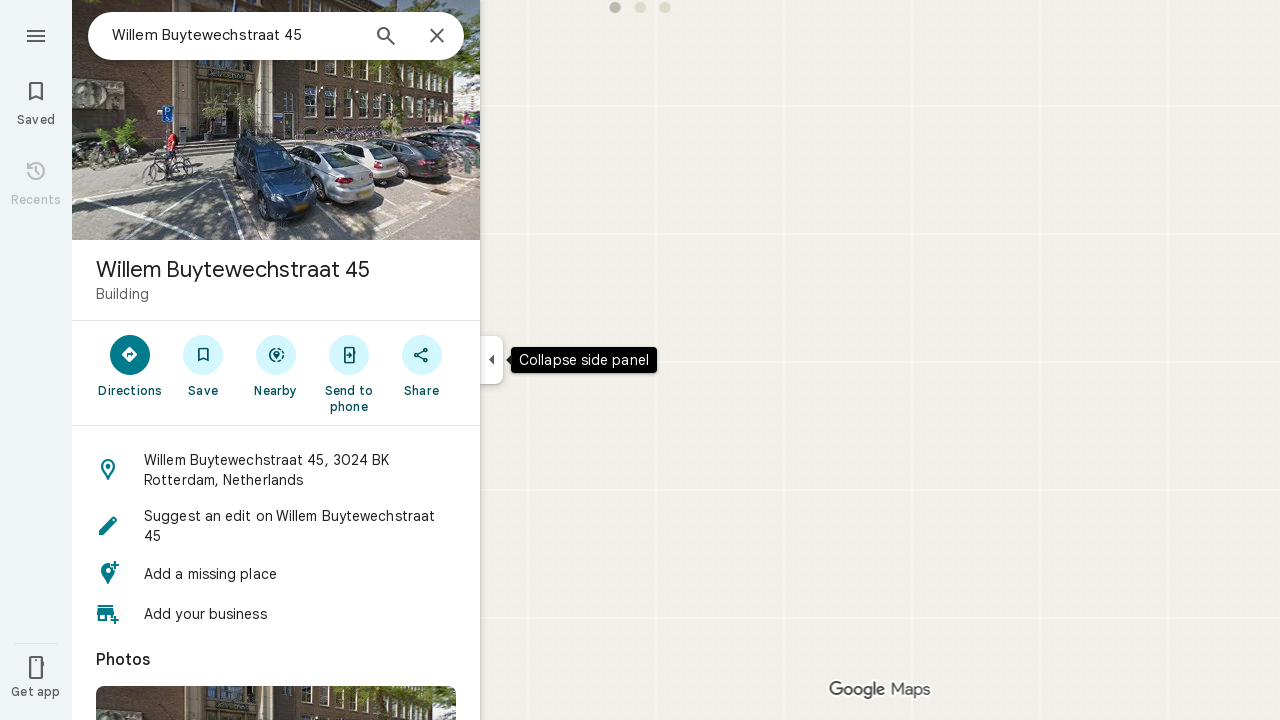

--- FILE ---
content_type: text/javascript; charset=UTF-8
request_url: https://www.google.nl/maps/_/js/k=maps.m.en.riF2ZUXUDM8.2021.O/ck=maps.m.g-ywiCE08BQ.L.W.O/am=yAEAkAiA/rt=j/d=1/exm=JxdeQb,LsiLPd,Q6fY6e,SuCOhe,a,b,b8h8i,cQ25Ub,ds,dvPKEc,dw,dwi,en,enr,ep,jF2zFd,kUWD8d,log,lp,mmm,mo,nrw,ob,owc,per,pgc,plm,pwd,sc,sc2,smi,smr,sp,std,stx,ti,uA7o6c,vcr,vd,vlg,vwr,wrc/ed=1/rs=ACT90oGEfzdcjApPSxc5EdniIfgr867Vqg/m=obp?cb=M
body_size: 1431
content:
"use strict";_F_installCss(".TbqDH .ucDXW{content:\"\";position:fixed;pointer-events:none;height:89px;left:-16px;right:-16px}.TbqDH .ucDXW{top:-60px;background:linear-gradient(rgba(0,0,0,0.25),rgba(0,0,0,0))}@media only screen and (max-width:536px){.TbqDH .ucDXW{background:none}}.DFop2c .nhb85d{border-radius:16px 16px 0 0;border:none;box-shadow:0 0 2px rgb(0 0 0/20%),0 -1px 0 rgb(0 0 0/2%)}sentinel{}");
this._=this._||{};(function(_){var window=this;
try{
_.lKc=function(a){return _.F(a,_.on,1)};_.mKc=function(a){return _.F(a,_.jn,6)};
}catch(e){_._DumpException(e)}
try{
var HMc,JMc,KMc,LMc,OMc,MMc,NMc,IMc,PMc;HMc=class extends _.t{constructor(a){super(a)}getIndex(){return _.K(this,3,-1)}hf(){return _.y(this,4)}};JMc=function(a){return _.W(a.Ub(IMc.pW),()=>new _.XP(a.Ea),(b,c)=>{const d=new _.WP;a.rKa||_.dQ(d,1);b.render(d,c,a.Ab)})};KMc=function(a,b){return _.W(a.Ub(IMc.TITLE),()=>new _.oQ(a.Ea),(c,d)=>void c.render(b.title,d,{qg:3,style:2}))};
LMc=function(a,b){return _.W(a.Ub(IMc.W7),()=>new _.XP(a.Ea),(c,d)=>{const e=_.UP(_.bQ(new _.WP)).Jc(b.Nv);_.IP(_.OP(e),6);_.GP(_.OP(e),6);c.render(e,d)})};
OMc=function(a,b,c,d){return _.W(MMc(a,c),()=>new _.fL(a.Ea),(e,f)=>{var g=e.render,h=c.text||c.query,l=c.icon,m=c.V0a||c.E0a?void 0:2,n=a.Ep,p=c.Jb,r=c.Na;if(c.FOb!==void 0){var v=new _.ORa;var A=_.F(v,HMc,6);_.G(A,1,c.FOb)}else v=void 0;return g.call(e,h,f,{yK:d,kt:l,zk:m,Ep:n,Ab:{Jb:p,Na:r,l0a:v},Mj:!!c.Ee,Ni:c.Ni,backgroundColor:c.backgroundColor,Ee:c.Ee,wca:c.wca})},e=>{NMc(a,b,e,c)})};MMc=function(a,b){const c=b.query;a.H.has(c)||a.H.set(c,0);a.H.set(c,a.H.get(c)+1);return _.ZK(PMc.Bga,`${b.query}_${a.H.get(c)}`)};
NMc=function(a,b,c,d){_.eL(c,a.host,{click:e=>{if(d.V0a)b.Qi&&(a.actions.cA.run({flow:e}),a.actions.IMa.run({flow:e}));else if(d.E0a)a.actions.EZ.run({flow:e});else{const n=d.query;if(n){var f=a.actions.mO,g=f.run,h=b.Qi,l=!b.Qi,m;a:{if(!d.SXa){if((m=b.Fm)&&m.valid()&&m.Ej()!==8){m={Fc:m.Fc(),where:m.where()||"",location:m.location(),mid:m.mid()};break a}if(m=b.Ja){m={Fc:m.Cb(),where:_.Xgb(m)[0],location:_.LB(m),mid:_.AB(m)||null};break a}}m=void 0}g.call(f,{HYa:h,query:n,W4a:l,Sp:m,flow:e})}}}})};
_.QMc=class extends _.hQ{constructor(a,b,{Ep:c=!1,rKa:d=!1,Ab:e,LV:f=!1}={}){super(b);this.actions=a;this.Ep=c;this.rKa=d;this.Ab=e;this.LV=f;this.H=new Map}Qb(a,b){b=super.Qb(a,b);this.H.clear();const c=this.LV?_.Z(b,JMc(this)):b;a.title&&_.Z(c,KMc(this,a));var d=c.Hc;const e=a.Nq,f=new _.SK,g=this.LV?_.Z(f,LMc(this,a)):f;for(let h=0;h<e.length;h++)_.Z(g,OMc(this,a,e[h],h!==e.length-1));a=f.children();d.call(c,a);return b}Na(){return _.q.ka.Pe}};IMc={W7:_.V(),pW:_.V(),TITLE:_.V()};PMc={Bga:_.bL()};
}catch(e){_._DumpException(e)}
try{
var VMc;_.WMc=class extends _.UMc{constructor(a,b,c,{CH:d,BV:e,paddingLeft:f,jG:g}){super(a,c,{CH:d,BV:e,paddingLeft:f,jG:g});this.H=new _.QMc(b,this.Ea,{Ep:d==="on map chip carousel",rKa:!0})}Qb(a,b){const c=super.Qb(a,b),d=_.iQ(this,this.H,b,{Nq:a.Nq,Nv:a.Nv,Qi:a.Qi,Ja:a.Ja,Fm:a.Fm});c.Hc(_.TMc(this,{Zg:d,Nv:a.Nv,Ab:VMc},b));return c}};VMc={container:_.q.ka.fhb,No:_.q.ka.ghb,Qo:_.q.ka.hhb};
}catch(e){_._DumpException(e)}
try{
_.q1d=class extends _.WK{constructor(){super(...arguments);this.N=!1}qb(a){this.N||(this.N=!0,super.qb(a))}};
}catch(e){_._DumpException(e)}
try{
var aFe=function(a){a.open("div","CcXhRd");a.oa($Ee||($Ee=["class","ucDXW"]));a.W();a.Ua()};aFe.Hb=_.Up;var $Ee;_.bFe=class extends _.q1d{constructor(a){super(_.gK(a,"omnibox-shadow",aFe),void 0)}render(){}};
}catch(e){_._DumpException(e)}
try{
_.Kd("obp");
var cFe=class{constructor(){this.H=null}dispose(){this.H&&_.Eq(this.H,"DFop2c")}};var eFe=function(a){return _.W(dFe.wdb,()=>new _.bFe(a.Ea),(b,c)=>void b.render(c))},gFe=function(a,b){return _.W(dFe.Y7,()=>new _.ZEe(a.Ea),(c,d)=>void c.render(b.hD,d,!0),c=>void fFe(a,c))},hFe=function(a){return _.W(dFe.W7,()=>new _.XP(a.Ea),(b,c)=>{const d=new _.WP,e=_.FP(_.IP(_.GP(new _.JP,3),3),4);_.pg(d,_.JP,6,e);_.DP(_.QP(d),-6);b.render(d,c)})},fFe=function(a,b){_.YEe(b,a.host,{click:c=>{a.actions.l4a.run({DFb:!0,flow:c})}})},iFe=class extends _.kQ{constructor(a,b,c){super(c);this.actions=
b;this.H=new cFe;this.model=this.Ra=null;this.N=_.jQ(new _.WMc(a,b,c,{CH:"on map chip carousel",BV:!0,paddingLeft:0}))}Qb(a,b){const c=super.Qb(a,b);this.Ra=a;a.tQb&&_.Z(c,eFe(this));a.hD&&_.Z(c,gFe(this,a));var d=this.H,e=!!a.hD;d.H||(d.H=_.gk("AJQtp"));d.H&&_.Fq(d.H,"DFop2c",e);a.Nq?.length&&_.Z(c,hFe(this)).Hc(_.iQ(this,this.N,b,{Nq:a.Nq,Nv:_.vhb(),Fm:a.Fm}));return c}te(){this.model=this.Ra}U(a){_.dLc(_.yLc(_.KP(_.VP(a,0),!1),!0))}Na(){return _.q.ka.Pe}kb(a){this.H.dispose();super.kb(a)}},dFe=
{W7:_.V(),Y7:_.V(),wdb:_.V()};_.Ir("OBP",function(a){a({rb:(b,c,d)=>_.jQ(new iFe(b,d,c))})});
_.Ld();
}catch(e){_._DumpException(e)}
}).call(this,this._);
// Google Inc.
